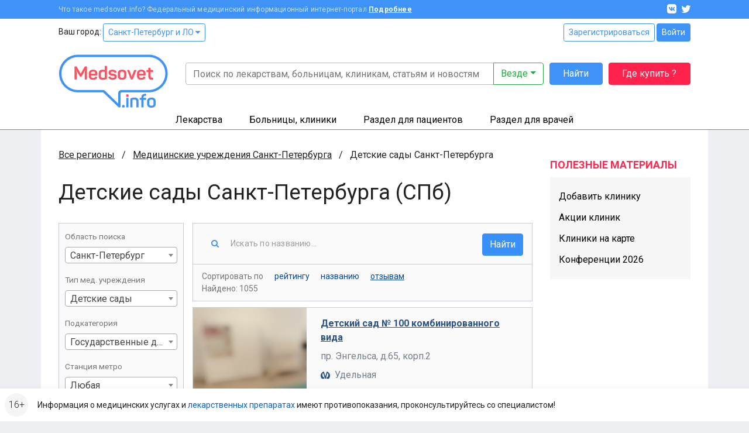

--- FILE ---
content_type: text/html; charset=UTF-8
request_url: https://clinics.medsovet.info/spb/detskie_sady?cat=84&page=6
body_size: 15300
content:
<!DOCTYPE html>
<html lang="ru">
<head>
	<meta charset="utf-8">
	<meta http-equiv="X-UA-Compatible" content="IE=edge">
	<meta name="viewport" content="width=device-width, initial-scale=1, shrink-to-fit=no">
	<meta name="csrf-token" id="csrf" content="kvSLYa4Xeu8CtPBY6sahD0UdbOErJFSrlJhEUsla">
	<meta name="theme-color" content="#3f93f6">
	<title>Детские сады Санкт-Петербурга (СПб)</title>
	<meta property="og:title" content="Детские сады Санкт-Петербурга (СПб)">
			<meta name="description" content="Найти детский сад в Санкт-Петербурге. Адреса, отзывы и контакты всех детских садов Санкт-Петербурга">
		<meta property="og:description" content="Найти детский сад в Санкт-Петербурге. Адреса, отзывы и контакты всех детских садов Санкт-Петербурга">
		<meta property="og:image" content="https://clinics.medsovet.info/img/logo.png">
			<link rel="canonical" href="https://clinics.medsovet.info/spb/detskie_sady"/>
		<meta property="og:url" content="https://clinics.medsovet.info/spb/detskie_sady">
		<meta property="og:type" content="website">
	<meta property="og:site_name" content="Medsovet.info" />
	<meta property="og:locale" content="ru_RU" />
			
	<link rel="preconnect" href="https://mdapp.ru">
	<link rel="preconnect" href="https://www.googletagmanager.com">
	<link rel="preconnect" href="https://www.google-analytics.com">
	<link rel="preconnect" href="https://yastatic.net">
	<link rel="preconnect" href="https://mc.yandex.ru">
	<link rel="preconnect" href="https://an.yandex.ru">
	<link rel="preconnect" href="https://avatars.mds.yandex.net">
    <link rel="preconnect" href="https://fonts.googleapis.com">
    <link rel="preconnect" href="https://fonts.gstatic.com" crossorigin>

	<link rel="icon" type="image/png" href="https://clinics.medsovet.info/storage/favicon-16.png" sizes="16x16">
	<link rel="icon" type="image/png" href="https://clinics.medsovet.info/storage/favicon-32.png" sizes="32x32">
	<link rel="icon" type="image/png" href="https://clinics.medsovet.info/storage/favicon-96.png" sizes="96x96">
	<link rel="icon" type="image/png" href="https://clinics.medsovet.info/storage/favicon-128.png" sizes="128x128">
	<link rel="icon" type="image/png" href="https://clinics.medsovet.info/storage/favicon-192.png" sizes="192x192">
	<link rel="icon" href="https://clinics.medsovet.info/favicon.svg" type="image/svg+xml">

	<link rel="manifest" href="https://www.medsovet.info/manifest.json">

    <link href="https://fonts.googleapis.com/css2?family=Roboto:wght@300;400;500;700&display=swap" rel="stylesheet">
    <link href="https://clinics.medsovet.info/css/app.css?h=faba7b3f1f" rel="stylesheet">
    <link href="https://clinics.medsovet.info/css/app.sm.css?h=bcc1e1250b" rel="stylesheet" media="screen and (min-width: 576px)">
    <link href="https://clinics.medsovet.info/css/app.md.css?h=1fbf3d8347" rel="stylesheet" media="screen and (min-width: 768px)">
    <link href="https://clinics.medsovet.info/css/app.lg.css?h=3289d5ae62" rel="stylesheet" media="screen and (min-width: 992px)">
    <link href="https://clinics.medsovet.info/css/app.xl.css?h=194127782d" rel="stylesheet" media="screen and (min-width: 1200px)">
    <link href="https://clinics.medsovet.info/css/app.xxl.css?h=1233c86603" rel="stylesheet" media="screen and (min-width: 1400px)">
    <link href="https://clinics.medsovet.info/css/app.print.css?h=4c909ef824" rel="stylesheet" media="print">

    <link href="https://clinics.medsovet.info/css/vendor.css?h=f81ceaa940" rel="stylesheet" media="all">
	
	

    
</head>
	<body class="body">
	
	
			<script async src="https://www.googletagmanager.com/gtag/js?id=UA-35951298-1"></script>
<script>
	window.dataLayer = window.dataLayer || [];
	function gtag(){dataLayer.push(arguments);}
	gtag('js', new Date());

    
	gtag('config', 'UA-35951298-1', {"region":2});
    </script>


<script type="text/javascript" >
	window.dataLayer = window.dataLayer || [];
    (function(m,e,t,r,i,k,a){m[i]=m[i]||function(){(m[i].a=m[i].a||[]).push(arguments)};m[i].l=1*new Date();k=e.createElement(t),a=e.getElementsByTagName(t)[0],k.async=1,k.src=r,a.parentNode.insertBefore(k,a)})(window, document, "script", "https://mc.yandex.ru/metrika/tag.js", "ym");ym(8134843, "init", {"clickmap":true,"trackLinks":true,"accurateTrackBounce":true,"ecommerce":true,"params":{"geo":1480},"userParams":[]});
</script>
<noscript><div><img src="https://mc.yandex.ru/watch/8134843" style="position:absolute; left:-9999px;" alt="" /></div></noscript>

	
	
                        


	

    <div class="mheader">
    <div class="mheader__top container">
        <div class="mheader__inner">
            <div class="mheader__logo">
                <a href="https://www.medsovet.info">
                    <svg viewBox="0 0 130 16" width="130" height="16">
                        <path id="logo" d="M13.5.6c.5 0 .7.2.7.7V15c0 .5-.2.7-.7.7h-1.1c-.5 0-.7-.2-.7-.7V8.5c0-1.3.2-2.7.5-4.2H12c-.4 1.2-1 2.5-1.7 3.9l-2.1 3.7c-.2.3-.5.5-.8.5h-.7c-.4 0-.6-.1-.8-.5L3.8 8.1C3.1 7 2.6 5.7 2.2 4.3H2c.3 1.4.4 2.9.4 4.2V15c0 .5-.2.7-.7.7h-1c-.5 0-.7-.2-.7-.7V1.4C0 .9.2.7.7.7h.9c.6 0 .8.1 1 .6L7 9.2l4.4-7.9c.3-.5.4-.6 1-.6h1.1zM16.4 9c0-3 1.7-4.6 4.9-4.6s4.9 1.8 4.9 4.4v1.3c0 .6-.3.9-1 .9h-6.4v.8c0 1.4.9 2.1 2.4 2.1 1.2 0 2-.4 2.5-1.1.3-.5.6-.5 1.1-.3l.7.4c.5.2.6.6.3 1.1-.8 1.4-2.3 2-4.6 2-3.3 0-4.9-1.8-4.9-4.5V9zm7.3-.4c0-1.4-.8-2.2-2.4-2.2-1.6 0-2.5.8-2.5 2.2v.5h4.9v-.5zm4.1.2c0-2.9 1.5-4.4 4.4-4.4.7 0 1.5.1 2.5.3v-4c0-.5.1-.7.6-.7h1.2c.5 0 .7.2.7.7v13.5c0 .7-.2.9-.8 1.2-1.2.4-2.5.7-4 .7-3.1 0-4.6-1.4-4.6-4.3v-3zm6.9-1.9c-.8-.2-1.5-.3-2.1-.3-1.6 0-2.4.7-2.4 2.2v2.8c0 1.4.8 2.1 2.4 2.1.7 0 1.4-.1 1.9-.2.1 0 .2-.1.2-.2V6.9zm9.1-2.5c2.3 0 3.8.8 4.5 2.3.2.4.1.7-.3 1L47 8c-.5.2-.6.1-.9-.3-.4-.7-1.1-1.1-2.3-1.1-1.3 0-2 .4-2 1.1 0 .9.6 1.1 2.5 1.3 2.9.3 4.3 1 4.3 3.4 0 2.1-1.6 3.5-4.6 3.5-2.5 0-4.1-.8-4.7-2.6-.2-.4 0-.7.4-.9l1-.3c.4-.2.7-.1.9.4.3.8 1.1 1.2 2.4 1.2 1.5 0 2.2-.4 2.2-1.2 0-.9-.7-1.2-2.5-1.4-1-.1-1.6-.2-2.4-.5-.4-.1-.7-.3-1-.6-.5-.4-.9-1.3-.9-2.3 0-2 1.5-3.3 4.4-3.3zm6.1 4.2c0-2.6 1.8-4.2 4.9-4.2 3.1 0 4.9 1.6 4.9 4.2v3.1c0 2.6-1.8 4.2-4.9 4.2-3.1 0-4.9-1.6-4.9-4.2V8.6zm7.3 0c0-1.3-.9-2-2.4-2s-2.4.7-2.4 2v3.1c0 1.3.9 2 2.4 2s2.4-.7 2.4-2V8.6zm13.1-3.9c.7 0 .8.1.5.7L67 15.1c-.1.4-.4.6-.9.6h-.7c-.4 0-.7-.2-.9-.6l-3.9-9.6c-.2-.6-.1-.8.5-.8h.9c.8 0 1 .1 1.2.7l2 5.1c.3.8.5 1.7.6 2.1v.2h.1s.3-1.3.6-2.2l1.9-5.1c.2-.5.4-.7 1.2-.7h.7zM71.7 9c0-3 1.7-4.6 4.9-4.6s4.9 1.8 4.9 4.4v1.3c0 .6-.3.9-1 .9h-6.4v.8c0 1.4.9 2.1 2.4 2.1 1.2 0 2-.4 2.5-1.1.3-.5.6-.5 1.1-.3l.7.4c.5.2.6.6.3 1.1-.8 1.4-2.3 2-4.6 2-3.3 0-4.9-1.8-4.9-4.5V9zm7.3-.4c0-1.4-.8-2.2-2.4-2.2-1.6 0-2.5.8-2.5 2.2v.5H79v-.5zm7.2-6.4c.5 0 .7.1.7.6v1.9h2.4c.5 0 .7.1.7.6v1c0 .5-.2.7-.7.7h-2.4v4.3c0 1 .2 1.7.5 2 .3.3 1 .5 1.9.5.5 0 .7.1.7.7v1c0 .5-.2.7-.7.7-1.8.1-3-.3-3.7-.9-.7-.7-1.1-1.9-1.1-3.7V7H83c-.5 0-.6-.2-.6-.7v-1c0-.5.1-.6.6-.6h1.5V2.8c0-.5.2-.6.7-.6h1zm6.6 10.7c1 0 1.4.3 1.4 1.4v.2c0 1-.3 1.4-1.4 1.4h-.1c-1 0-1.4-.3-1.4-1.4v-.2c0-1 .3-1.4 1.4-1.4h.1zM97.7.6c1 0 1.3.3 1.3 1.3v.2c0 1-.3 1.3-1.3 1.3h-.1c-1 0-1.3-.3-1.3-1.3v-.2c0-1 .3-1.3 1.3-1.3h.1zm.5 4.1c.5 0 .7.1.7.6V15c0 .5-.2.7-.7.7H97c-.5 0-.6-.2-.6-.7V5.3c0-.5.1-.6.6-.6h1.2zm8-.3c3 0 4.4 1.5 4.4 4.3V15c0 .5-.2.7-.7.7h-1.2c-.5 0-.6-.2-.6-.7V8.7c0-1.4-.8-2.1-2.3-2.1-.7 0-1.4.1-2 .3-.1 0-.1.1-.1.2V15c0 .5-.1.7-.6.7h-1.2c-.5 0-.7-.2-.7-.7V6.3c0-.7.1-.9.8-1.2 1.3-.5 2.6-.7 4.2-.7zM118.7 0c.5 0 .7.2.7.7v.9c0 .5-.2.7-.7.7-1.8 0-2.4.6-2.4 2.2v.2h2.4c.5 0 .6.1.6.6v1c0 .5-.1.7-.6.7h-2.4v8c0 .5-.1.7-.7.7h-1.1c-.5 0-.7-.2-.7-.7V7h-1.3c-.5 0-.6-.2-.6-.7v-1c0-.5.1-.6.6-.6h1.3v-.2c0-2.9 1.5-4.4 4.6-4.5h.3zm1.6 8.6c0-2.6 1.8-4.2 4.9-4.2 3.1 0 4.9 1.6 4.9 4.2v3.1c0 2.6-1.8 4.2-4.9 4.2-3.1 0-4.9-1.6-4.9-4.2V8.6zm7.2 0c0-1.3-.9-2-2.4-2s-2.4.7-2.4 2v3.1c0 1.3.9 2 2.4 2s2.4-.7 2.4-2V8.6z"/>
                    </svg>
                </a>
            </div>
            <div class="mheader__category"></div>
            <div class="mheader__burger">
                
                <button  data-toggle="modal" data-target="#mobile_nav"><i></i></button>
            </div>
        </div>
    </div>
    <div class="header-mobile-search container">
        <form autocomplete="off" action="https://www.medsovet.info/globalsearch" method="get" id="mobile_search" enctype="text/plain">
            <input type="search" name="query" class="header-mobile-search_input" placeholder="Поиск по сайту" value="" id="mobileSearchFocus">
            <button type="submit"></button>
        </form>

    </div>
    <div class="header-mobile-search_result"></div>

</div>

<div class="modal fade right" tabindex="-1" role="dialog" aria-hidden="true" id="mobile_nav">
	<div class="modal-dialog" role="document">
		<div class="modal-content rounded-0 border-0">
			<div class="modal-header align-items-center">
				<a href="//www.medsovet.info"><div class="mlogo m-0"></div></a>
				<button type="button" class="close p-2" data-dismiss="modal" aria-label="Close">
					<i class="icon icon-x icon-x1"></i>
				</button>
			</div>
			<div class="modal-header">
				<div class="flex-grow-1">
											<div class="form-row">
							<div class="col"><a href="https://www.medsovet.info/login" class="btn btn-outline-blue btn-sm btn-block">Войти</a></div>
							<div class="col"><a href="https://www.medsovet.info/registration" class="btn btn-outline-blue btn-sm btn-block">Регистрация</a></div>
						</div>
														</div>
			</div>
			<div class="modal-body">

				<ul class="nav-tree mb-3" role="navigation">
					<li>
						<a href="#mob_hn_herb" class="nav-tree__collapse collapsed" role="button" data-toggle="collapse" aria-expanded="false" aria-controls="mob_hn_herb">Лекарства</a>
						<ul class="collapse" id="mob_hn_herb">
							<li><a class="nav-tree__link" href="https://www.medsovet.info/herb_list" rel="nofollow">Поиск лекарств</a></li>
							<li><a class="nav-tree__link" href="https://clinics.medsovet.info/spb/herb-buy">Купить лекарства</a></li>
							<li><a class="nav-tree__link" href="https://www.medsovet.info/herb_list/biologicheski-aktivnyye-dobavki">Бады</a></li>
							<li><a class="nav-tree__link" href="https://www.medsovet.info/herb_list/fitopreparaty">Фитопрепараты</a></li>
							<li><a class="nav-tree__link" href="https://www.medsovet.info/herb_list/other-items">Прочие товары</a></li>
						</ul>
					</li>
					<li>
						<a href="#mob_hn_clinics" class="nav-tree__collapse collapsed" role="button" data-toggle="collapse" aria-expanded="false" aria-controls="mob_hn_clinics">Больницы, клиники</a>
						<ul class="collapse" id="mob_hn_clinics">
							<li><a class="nav-tree__link" href="https://clinics.medsovet.info/spb" rel="nofollow">Главная страница раздела</a></li>
							<li><a class="nav-tree__link" href="https://clinics.medsovet.info">Все регионы</a></li>
							<li><a class="nav-tree__link" href="https://clinics.medsovet.info/akcii-klinik">Акции клиник</a></li>
							<li><a class="nav-tree__link" rel="nofollow" href="https://clinics.medsovet.info/spb/map">Клиники на карте</a></li>
							<li><a class="nav-tree__link" href="https://www.medsovet.info/3d">3D-туры</a></li>
							
						</ul>
					</li>
					<li>
						<a class="nav-tree__collapse collapsed" href="#mob_hn_patients" role="button" data-toggle="collapse" aria-expanded="false" aria-controls="mob_hn_patients">Раздел для пациентов</a>
						<ul class="collapse" id="mob_hn_patients">
							<li><a class="nav-tree__link" href="https://www.medsovet.info/patientspage" rel="nofollow">Главная страница раздела</a></li>
							<li><a class="nav-tree__link" href="https://www.medsovet.info/doctor_list">Врачи</a></li>
							<li><a class="nav-tree__link" href="https://www.medsovet.info/forum/board_159">Консультации</a></li>
							<li><a class="nav-tree__link" href="https://www.medsovet.info/sickness_list">Болезни</a></li>
							<li><a class="nav-tree__link" href="https://www.medsovet.info/news">Новости</a></li>
							<li><a class="nav-tree__link" href="https://www.medsovet.info/articles">Статьи</a></li>
							<li><a class="nav-tree__link" href="https://www.medsovet.info/forum">Форум</a></li>
						</ul>
					</li>
					<li>
						<a class="nav-tree__collapse collapsed" href="#mob_hn_doc" role="button" data-toggle="collapse" aria-expanded="false" aria-controls="mob_hn_doc">Раздел для врачей</a>
						<ul class="collapse" id="mob_hn_doc">
							<li><a class="nav-tree__link" href="https://www.medsovet.info/doctorspage" rel="nofollow">Главная страница раздела</a></li>
							<li><a class="nav-tree__link" href="https://www.medsovet.info/obuchenie">Обучение</a></li>
							<li><a class="nav-tree__link" href="https://www.medsovet.info/conference">Календарь конференций</a></li>
							<li><a class="nav-tree__link" href="https://www.medsovet.info/auth/login" rel="nofollow">Личный кабинет</a></li>
							<li><a class="nav-tree__link" href="https://www.medsovet.info/herb_list" rel="nofollow">Лекарства и МНН</a></li>
							<li><a class="nav-tree__link" href="https://www.medsovet.info/sickness_list" rel="nofollow">МКБ-10</a></li>
							<li><a class="nav-tree__link" href="https://www.medsovet.info/news/doctors" title="Новости для врачей">Новости</a></li>
							<li><a class="nav-tree__link" href="https://www.medsovet.info/articles/doctors" title="Статьи для врачей">Статьи</a></li>
							<li><a class="nav-tree__link" href="https://www.medsovet.info/rabota">Работа</a></li>
							<li><a class="nav-tree__link" href="https://www.medsovet.info/association_list">Ассоциации</a></li>
							<li><a class="nav-tree__link" href="https://www.medsovet.info/forum/board_65575" rel="nofollow">Закрытый форум</a></li>
						</ul>
					</li>
						
				</ul>

				<div class="alert alert-light small"> Информация о медицинских услугах и <a href="https://www.medsovet.info/herb_list" rel="nofollow">лекарственных препаратах</a> имеют <a href="https://www.medsovet.info/herb_list" rel="nofollow">противопоказания, проконсультируйтесь со специалистом!</a> </div>

				<div class="p-3 text-white bg-pink rounded d-flex flex-column justify-content-center">
					
					
					
					
					<b class="text-uppercase text-center pb-2">ГДЕ КУПИТЬ ЛЕКАРСТВО?</b>
					<a href="https://clinics.medsovet.info/herb-buy" class="btn btn-outline-while"
					   onclick="yaCounter8134843.params({ btn: { header_herb_buy:'mob'}})">Узнать подробнее</a>

				</div>

			</div>
		</div>
	</div>
	
</div><div class="modal fade" tabindex="-1" role="dialog" aria-hidden="true" id="mobileSearch">
	<div class="modal-dialog" role="document">
		<div class="modal-content rounded-0 border-0">
            <div class="modal-header align-items-center">
                <span class="modal-title font-weight-bold text-uppercase h5">Поиск по сайту</span>
                <button type="button" class="close p-2" data-dismiss="modal" aria-label="Close">
                    <i class="icon icon-x icon-x1"></i>
                </button>
            </div>
            <form autocomplete="off" action="https://www.medsovet.info/globalsearch" method="get" enctype="text/plain" class="modal-header position-sticky bg-white" style="top: 0; z-index: 1">
                <input type="hidden" name="_token" value="kvSLYa4Xeu8CtPBY6sahD0UdbOErJFSrlJhEUsla">                <input type="search" name="query" class="form-control" placeholder="Поиск по сайту" id="mobileSearchInput">
            </form>
			<div class="modal-body mobile-search-result"></div>
		</div>
	</div>
</div>
<header class="header">
    <div class="topbar">
        <div class="container">
            <div class="topbar__inn">
                <div class="topbar__text">
                    <span>Что такое medsovet.info? Федеральный медицинский информационный интернет-портал</span> <a href="https://www.medsovet.info/about">Подробнее</a>
                </div>
                <div class="topbar__soc">
                    <a href="https://vk.com/medsovet"><i class="icon-vk"></i></a>
                    
                    <a href="https://instagram.com/Medsovet.info"><i class="icon-twitter"></i></a>
                </div>
            </div>
        </div>
    </div>
    <div class="header__inn">
        <div class="container header__top--container">
            <div class="header__top row">
                <div class="col">
                    Ваш город: <a class="btn btn-sm btn-outline-primary" id="change_city" href="#">Санкт-Петербург и ЛО
 <i class="fa fa-caret-down"></i></a>
                </div>
                <div class="col-auto">
                    						<div class="">
							<a href="https://www.medsovet.info/registration" class="btn btn-sm btn-outline-primary">Зарегистрироваться</a>
							<a href="https://www.medsovet.info/login" class="btn btn-sm btn-primary">Войти</a>
						</div>

                                    </div>
            </div>
            <div class="header__bottom">
                <div class="header__logo">
                    <a href="https://www.medsovet.info">
                        <div class="logo"> <img src="https://clinics.medsovet.info/img/logo.png"> </div>
                    </a>
                </div>
                <div class="header__main">
                    <div class="header__search" id="global-search">
                        <div class="header__search-input">
                            <form action="https://www.medsovet.info/globalsearch" method="get" class="position-relative" id="global_search" enctype="text/plain">
                                <div class="input-group">
                                    <input type="text" class="form-control" name="query" autocomplete="off" placeholder="Поиск по лекарствам, больницам, клиникам, статьям и новостям" value="">

                                    <div class="input-group-append">
                                        <button type="button" class="btn btn-outline-success dropdown-toggle" data-toggle="dropdown" aria-haspopup="true" aria-expanded="false">
                                            Везде
                                        </button>
                                        <div class="dropdown-menu dropdown-menu-right p-3">
                                            <div class="custom-controls-stacked">

                                                                                                    <div class="custom-control custom-radio">
                                                        <input type="radio" id="search_type_0" name="type" class="custom-control-input" value="0" checked>
                                                        <label class="custom-control-label" for="search_type_0">Везде</label>
                                                    </div>
                                                                                                    <div class="custom-control custom-radio">
                                                        <input type="radio" id="search_type_1" name="type" class="custom-control-input" value="1" >
                                                        <label class="custom-control-label" for="search_type_1">По мед. учреждениям</label>
                                                    </div>
                                                                                                    <div class="custom-control custom-radio">
                                                        <input type="radio" id="search_type_2" name="type" class="custom-control-input" value="2" >
                                                        <label class="custom-control-label" for="search_type_2">По МНН</label>
                                                    </div>
                                                                                                    <div class="custom-control custom-radio">
                                                        <input type="radio" id="search_type_3" name="type" class="custom-control-input" value="3" >
                                                        <label class="custom-control-label" for="search_type_3">По лекарствам</label>
                                                    </div>
                                                                                                    <div class="custom-control custom-radio">
                                                        <input type="radio" id="search_type_4" name="type" class="custom-control-input" value="4" >
                                                        <label class="custom-control-label" for="search_type_4">По новостям</label>
                                                    </div>
                                                                                                    <div class="custom-control custom-radio">
                                                        <input type="radio" id="search_type_5" name="type" class="custom-control-input" value="5" >
                                                        <label class="custom-control-label" for="search_type_5">По статьям</label>
                                                    </div>
                                                                                                    <div class="custom-control custom-radio">
                                                        <input type="radio" id="search_type_6" name="type" class="custom-control-input" value="6" >
                                                        <label class="custom-control-label" for="search_type_6">По болезням</label>
                                                    </div>
                                                                                                    <div class="custom-control custom-radio">
                                                        <input type="radio" id="search_type_7" name="type" class="custom-control-input" value="7" >
                                                        <label class="custom-control-label" for="search_type_7">По врачам</label>
                                                    </div>
                                                                                                    <div class="custom-control custom-radio">
                                                        <input type="radio" id="search_type_9" name="type" class="custom-control-input" value="9" >
                                                        <label class="custom-control-label" for="search_type_9">По форуму</label>
                                                    </div>
                                                                                            </div>
                                        </div>
                                    </div>
                                </div>
                                <div class="position-relative">
                                    <div class="header__search-result shadow">

                                    </div>
                                </div>
                            </form>
                        </div>
                        <div class="header__search-btn">
                            <button class="btn btn-primary" type="submit" form="global_search">Найти</button>
                        </div>
                        <div class="header__search-btn hidden-md">
                            
                               
                                
                            <a href="https://www.medsovet.info/herb-buy" onclick="yaCounter8134843.params({ btn: { header_herb_buy:'mob'}})" class="btn btn-red">Где купить ?</a>
                        </div>
                    </div>
                    
                </div>
            </div>
        </div>
        <div class="header__catalog">
            <div class="catalog">
                <div class="container">
                    <ul>
                        <li class="catalog__herb" data="ms-herb">
                            <div data="herb" class="catalog__block">
                                <a href="https://www.medsovet.info/herb_list">Лекарства</a>
                            </div>
                            <div class="catalog__sub">
                                <div class="catalog__sub-inn">
                                    <div class="row">
                                        <div class="catalog__dib col-12 col-xl-6">
                                            <ul class="catalog__listill">
                                                <li>
                                                    <a href="https://www.medsovet.info/herb_list" rel="nofollow">
                                                        <div class="catalog__listill-icon"> <span class="picon picon-pills"></span> </div>
                                                        <div class="catalog__listill-text">Поиск по лекарствам</div>
                                                    </a>
                                                </li>
                                                <li>
                                                    <a href="https://www.medsovet.info/herb_list#mnn">
                                                        <div class="catalog__listill-icon"> <span class="picon picon-loupe"></span> </div>
                                                        <div class="catalog__listill-text">Поиск по МНН</div>
                                                    </a>
                                                </li>
                                                <li>
                                                    <a href="https://clinics.medsovet.info/spb/herb-buy" rel="nofollow">
                                                        <div class="catalog__listill-icon"> <span class="picon picon-location"></span> </div>
                                                        <div class="catalog__listill-text">Найти аптеку</div>
                                                    </a>
                                                </li>
                                            </ul>
                                        </div>
                                        <div class="col-12 col-xl-6">
                                            <div class="catalog__list">
                                                <ul>
                                                    <li><a href="https://www.medsovet.info/herb_list" rel="nofollow">Главная страница раздела</a></li>
                                                    <li><a href="https://www.medsovet.info/herb_list" rel="nofollow">Мед. оборудование</a></li>
                                                    <li><a href="https://www.medsovet.info/herb_list/biologicheski-aktivnyye-dobavki">Бады</a></li>
                                                </ul>
                                                <ul>
                                                    <li><a href="https://www.medsovet.info/herb_list/fitopreparaty">Фитопрепараты</a></li>
                                                    <li><a href="https://www.medsovet.info/herb_list/other-items">Прочие товары</a></li>
                                                </ul>
                                            </div>
                                        </div>
                                    </div>
                                </div>
                            </div>
                        </li>
                        <li class="catalog__hosp " data="ms-hosp">
                            <div data="hosp" class="catalog__block"><a href="https://clinics.medsovet.info/spb">Больницы, клиники</a> </div>
                            <div class="catalog__sub">
                                <div class="catalog__sub-inn">
                                    <div class="row">
                                        <div class="catalog__dib col-12 col-xl-6">
                                            <ul class="catalog__listill">
                                                <li>
                                                    <a href="https://www.medsovet.info/stock">
                                                        <div class="catalog__listill-icon"> <span class="picon picon-gift"></span> </div>
                                                        <div class="catalog__listill-text">Акции клиник</div>
                                                    </a>
                                                </li>
                                                <li>
                                                    <a href="https://clinics.medsovet.info/spb/map" rel="nofollow">
                                                        <div class="catalog__listill-icon"> <span class="picon picon-location"></span> </div>
                                                        <div class="catalog__listill-text">Клиники на карте</div>
                                                    </a>
                                                </li>
                                                <li>
                                                    <a href="https://www.medsovet.info/3d">
                                                        <div class="catalog__listill-icon"> <span class="picon picon-d360"></span> </div>
                                                        <div class="catalog__listill-text">3D-туры</div>
                                                    </a>
                                                </li>
                                            </ul>
                                        </div>
                                        <div class="col-12 col-xl-6">
                                            <div class="catalog__list">
                                                <ul>
                                                    <li><a href="https://clinics.medsovet.info/spb" rel="nofollow">Главная страница раздела</a></li>
                                                    <li><a href="https://clinics.medsovet.info/spb/rodilnye_doma">Родильные дома</a> </li>
                                                    <li><a href="https://clinics.medsovet.info/spb/zhenskie_konsultacii">Женские
                                                            консультации</a></li>
                                                </ul>
                                                <ul>
                                                    <li><a href="https://clinics.medsovet.info/spb/bolnicy">Больницы</a></li>
                                                    <li><a href="https://clinics.medsovet.info/spb/polikliniki">Поликлиники</a></li>
                                                    <li><a href="https://clinics.medsovet.info/spb/stomatologii">Стоматологии</a></li>
                                                </ul>
                                                <ul>
                                                    <li><a href="https://clinics.medsovet.info">Все регионы</a></li>
                                                    
                                                </ul>
                                            </div>
                                        </div>
                                    </div>
                                </div>
                            </div>
                        </li>
                        <li class="catalog__pati" data="ms-pati">
                            <div data="pati" class="catalog__block"><a href="https://www.medsovet.info/patientspage">Раздел для пациентов</a> </div>
                            <div class="catalog__sub">
                                <div class="catalog__sub-inn">
                                    <div class="row">
                                        <div class="catalog__dib col-12 col-xl-6">
                                            <ul class="catalog__listill">
                                                
                                                <li>
                                                    <a href="https://www.medsovet.info/doctor_list">
                                                        <div class="catalog__listill-icon"> <span class="picon picon-doctor"></span> </div>
                                                        <div class="catalog__listill-text">Врачи</div>
                                                    </a>
                                                </li>
                                                <li>
                                                    <a href="https://www.medsovet.info/forum/board_159">
                                                        <div class="catalog__listill-icon"> <span class="picon picon-comment"></span> </div>
                                                        <div class="catalog__listill-text">Консультации</div>
                                                    </a>
                                                </li>
                                            </ul>
                                        </div>
                                        <div class="col-12 col-xl-6">
                                            <div class="catalog__list">
                                                <ul>
                                                    <li><a href="https://www.medsovet.info/patientspage" rel="nofollow">Главная страница раздела</a></li>
                                                    <li><a href="https://www.medsovet.info/3d" rel="nofollow">3D туры</a></li>
                                                    <li><a href="https://www.medsovet.info/sickness_list">Болезни</a></li>
                                                </ul>
                                                <ul>
                                                    <li><a href="https://www.medsovet.info/news">Новости</a></li>
                                                    <li><a href="https://www.medsovet.info/articles">Статьи</a></li>
                                                    <li><a href="https://www.medsovet.info/forum">Форум</a></li>
                                                </ul>
                                                <ul>
                                                    <li><a href="https://clinics.medsovet.info/akcii-klinik" rel="nofollow">Акции</a></li>
                                                </ul>
                                            </div>
                                        </div>
                                    </div>
                                </div>
                            </div>
                        </li>
                        <li class="catalog__doct" data="ms-doct">
                            <div data="doct" class="catalog__block"><a href="https://www.medsovet.info/doctorspage">Раздел для врачей</a> </div>
                            <div class="catalog__sub">
                                <div class="catalog__sub-inn">
                                    <div class="row">
                                        <div class="catalog__dib col-12 col-xl-6">
                                            <ul class="catalog__listill">
                                                <li>
                                                    <a href="https://www.medsovet.info/obuchenie">
                                                        <div class="catalog__listill-icon"> <span class="picon picon-education"></span> </div>
                                                        <div class="catalog__listill-text">Обучение</div>
                                                    </a>
                                                </li>
                                                <li>
                                                    <a href="https://www.medsovet.info/conference">
                                                        <div class="catalog__listill-icon"> <span class="picon picon-calendar"></span> </div>
                                                        <div class="catalog__listill-text">Календарь конференций</div>
                                                    </a>
                                                </li>
                                                <li>
                                                    <a href="https://www.medsovet.info/auth/login" rel="nofollow">
                                                        <div class="catalog__listill-icon"> <span class="picon picon-in"></span> </div>
                                                        <div class="catalog__listill-text">Личный кабинет</div>
                                                    </a>
                                                </li>
                                            </ul>
                                        </div>
                                        <div class="col-12 col-xl-6">
                                            <div class="catalog__list">
                                                <ul>
                                                    <li><a href="https://www.medsovet.info/doctorspage" rel="nofollow">Главная страница раздела</a></li>
                                                    <li><a href="https://www.medsovet.info/herb_list" rel="nofollow">Лекарства и МНН</a></li>
                                                    <li><a href="https://www.medsovet.info/sickness_list" rel="nofollow">МКБ-10</a></li>
                                                </ul>
                                                <ul>
                                                    <li><a href="https://www.medsovet.info/news/doctors" title="Новости для врачей">Новости</a></li>
                                                    <li><a href="https://www.medsovet.info/articles/doctors" title="Статьи для врачей">Статьи</a></li>
                                                    <li><a href="https://www.medsovet.info/rabota">Работа</a></li>
                                                </ul>
                                                <ul>
                                                    <li><a href="https://www.medsovet.info/association_list">Ассоциации</a></li>
                                                    <li><a href="https://www.medsovet.info/forum/board_65575" rel="nofollow">Закрытый форум</a></li>
                                                </ul>
                                            </div>
                                        </div>
                                    </div>
                                </div>
                            </div>
                        </li>
                    </ul>
                </div>
            </div>
        </div>
    </div>
</header>
                    <div class="main">
            <div class="container bg-white">
                <div class="coll__content">
                        <div class="coll__content--left">
    
            	<ul class="breadcrumbs" itemscope itemtype="http://schema.org/BreadcrumbList">
						<li class="breadcrumbs__item" itemprop="itemListElement" itemscope itemtype="http://schema.org/ListItem">
				<a href="https://clinics.medsovet.info" class="breadcrumbs__link" itemprop="item" title="Все регионы">Все регионы</a>
				<meta itemprop="name" content="Все регионы" />
				<meta itemprop="position" content="1" />
			</li>
								<li class="breadcrumbs__item" itemprop="itemListElement" itemscope itemtype="http://schema.org/ListItem">
				<a href="https://clinics.medsovet.info/spb" class="breadcrumbs__link" itemprop="item" title="Медицинские учреждения Санкт-Петербурга">Медицинские учреждения Санкт-Петербурга</a>
				<meta itemprop="name" content="Медицинские учреждения Санкт-Петербурга" />
				<meta itemprop="position" content="2" />
			</li>
								<li class="breadcrumbs__item">
				<span class="breadcrumbs__current" title="Детские сады Санкт-Петербурга">Детские сады Санкт-Петербурга</span>
			</li>
			</ul>

	<div class="page-header">
		<h1>Детские сады Санкт-Петербурга (СПб)</h1>
			</div>

	<form action="https://clinics.medsovet.info/spb/detskie_sady" method="GET" id="this_clinic_catalog"></form>
	<div class="clinic-catalog">
		<div class="clinic-catalog_left">
			<div class="clinic-filter stiky" >
				<div class="clinic-filter_form-show" onclick="$(this).parent('.clinic-filter').toggleClass('show')">
					<div>Настройки фильтра</div>
				</div>
				<div class="clinic-filter_form">

					<div class="form-group">
						<label class="clinic-filter_label" for="clinic_filter_region">Область поиска</label>
						<select name="region" id="clinic_filter_region" class="form-control js-select">
							<optgroup label="Страны">
																	<option value="belarus">Беларусь</option>
																	<option value="germany">Германия</option>
																	<option value="greece">Греция</option>
																	<option value="israil">Израиль</option>
																	<option value="ispany">Испания</option>
																	<option value="kazakhstan">Казахстан</option>
																	<option value="latvia">Латвия</option>
																	<option value="litva">Литва</option>
																	<option value="slovakia">Словакия</option>
																	<option value="turkey">Турция</option>
																	<option value="ukraine">Украина</option>
																	<option value="finland">Финляндия</option>
																	<option value="czech">Чехия</option>
																	<option value="switzerland">Швейцария</option>
																	<option value="sweden">Швеция</option>
																	<option value="estonia">Эстония</option>
															</optgroup>
							<optgroup label="Регионы России">
																	<option value="altajskij_kraj">Алтайский Край</option>
									<option value="barnaul">Барнаул</option>
																	<option value="amurskaya_oblast">Амурская область</option>
									<option value="blagoveschensk">Благовещенск</option>
																	<option value="arhangelskaya_oblast">Архангельская область</option>
									<option value="arhangelsk">Архангельск</option>
																	<option value="astrahanskaya_oblast">Астраханская область</option>
									<option value="astrahan">Астрахань</option>
																	<option value="belgorodskaya_oblast">Белгородская область</option>
									<option value="belgorod">Белгород</option>
																	<option value="bryanskaya_oblast">Брянская область</option>
									<option value="bryansk">Брянск</option>
																	<option value="vladimirskaya_oblast">Владимирская область</option>
									<option value="vladimir">Владимир</option>
																	<option value="volgogradskaya_oblast">Волгоградская область</option>
									<option value="volgograd">Волгоград</option>
																	<option value="vologodskaya_oblast">Вологодская область</option>
									<option value="vologda">Вологда</option>
																	<option value="voronezhskaya_oblast">Воронежская область</option>
									<option value="voronej">Воронеж</option>
																	<option value="evrejskaya_avtonomnaya">Еврейская Автономная</option>
									<option value="birobidjan">Биробиджан</option>
																	<option value="ivanovskaya_oblast">Ивановская область</option>
									<option value="ivanovo">Иваново</option>
																	<option value="irkutskaya_oblast">Иркутская область</option>
									<option value="irkutsk">Иркутск</option>
																	<option value="kabardino-balkarskaya_respublika">Кабардино-балкарская Республика</option>
									<option value="nalchik">Нальчик</option>
																	<option value="kaliningradskaya_oblast">Калининградская область</option>
									<option value="kaliningrad">Калининград</option>
																	<option value="kaluzhskaya_oblast">Калужская область</option>
									<option value="kaluga">Калуга</option>
																	<option value="kamchatskaya_oblast">Камчатская область</option>
									<option value="petropavlovsk-kamchatskiy">Петропавловск-Камчатский</option>
																	<option value="karachaevo-cherkesskaya_respublika">Карачаево-черкесская Республика</option>
									<option value="cherkessk">Черкесск</option>
																	<option value="kemerovskaya_oblast">Кемеровская область</option>
									<option value="kemerovo">Кемерово</option>
																	<option value="kirovskaya_oblast">Кировская область</option>
									<option value="kirov">Киров</option>
																	<option value="kostromskaya_oblast">Костромская область</option>
									<option value="kostroma">Кострома</option>
																	<option value="krasnodarskij_kraj">Краснодарский Край</option>
									<option value="krasnodar">Краснодар</option>
																	<option value="krasnoyarskij_kraj">Красноярский Край</option>
									<option value="krasnoyarsk">Красноярск</option>
																	<option value="kurganskaya_oblast">Курганская область</option>
									<option value="kurgan">Курган</option>
																	<option value="kurskaya_oblast">Курская область</option>
									<option value="kursk">Курск</option>
																	<option value="leningradskaya_oblast">Ленинградская область</option>
									<option value="spb" selected>Санкт-Петербург</option>
																	<option value="lipeckaya_oblast">Липецкая область</option>
									<option value="lipetsk">Липецк</option>
																	<option value="magadanskaya_oblast">Магаданская область</option>
									<option value="magadan">Магадан</option>
																	<option value="moskovskaya_oblast">Московская область</option>
									<option value="msk">Москва</option>
																	<option value="murmanskaya_oblast">Мурманская область</option>
									<option value="murmansk">Мурманск</option>
																	<option value="neneckij_ao">Ненецкий АО</option>
									<option value="naryan-mar">Нарьян-Мар</option>
																	<option value="nizhegorodskaya_oblast">Нижегородская область</option>
									<option value="nijniy-novgorod">Нижний Новгород</option>
																	<option value="novgorodskaya_oblast">Новгородская область</option>
									<option value="velikiy-novgorod">Великий Новгород</option>
																	<option value="novosibirskaya_oblast">Новосибирская область</option>
									<option value="novosibirsk">Новосибирск</option>
																	<option value="omskaya_oblast">Омская область</option>
									<option value="omsk">Омск</option>
																	<option value="orenburgskaya_oblast">Оренбургская область</option>
									<option value="orenburg">Оренбург</option>
																	<option value="orlovskaya_oblast">Орловская область</option>
									<option value="orel">Орел</option>
																	<option value="penzenskaya_oblast">Пензенская область</option>
									<option value="penza">Пенза</option>
																	<option value="permskaya_oblast">Пермская область</option>
									<option value="perm">Пермь</option>
																	<option value="primorskij_kraj">Приморский Край</option>
									<option value="vladivostok">Владивосток</option>
																	<option value="pskovskaya_oblast">Псковская область</option>
									<option value="pskov">Псков</option>
																	<option value="respublika_adygeya">Республика Адыгея</option>
									<option value="maykop">Майкоп</option>
																	<option value="respublika_altaj">Республика Алтай</option>
									<option value="gorno-altaysk">Горно-Алтайск</option>
																	<option value="respublika_bashkortostan">Республика Башкортостан</option>
									<option value="ufa">Уфа</option>
																	<option value="respublika_buryatiya">Республика Бурятия</option>
									<option value="ulan-ude">Улан-Удэ</option>
																	<option value="respublika_dagestan">Республика Дагестан</option>
									<option value="mahachkala">Махачкала</option>
																	<option value="respublika_ingushetiya">Республика Ингушетия</option>
									<option value="magas">Магас</option>
																	<option value="respublika_kalmykiya">Республика Калмыкия</option>
									<option value="elista">Элиста</option>
																	<option value="respublika_kareliya">Республика Карелия</option>
									<option value="petrozavodsk">Петрозаводск</option>
																	<option value="respublika_komi">Республика Коми</option>
									<option value="syiktyivkar">Сыктывкар</option>
																	<option value="krym_fo">Республика Крым</option>
									<option value="simferopol">Симферополь</option>
																	<option value="respublika_marij_el">Республика Марий Эл</option>
									<option value="yoshkar-ola">Йошкар-Ола</option>
																	<option value="respublika_mordoviya">Республика Мордовия</option>
									<option value="saransk">Саранск</option>
																	<option value="respublika_saha_yakutiya">Республика Саха (Якутия)</option>
									<option value="yakutsk">Якутск</option>
																	<option value="respublika_severnaya_osetiya_alaniya">Республика Северная Осетия (Алания)</option>
									<option value="vladikavkaz">Владикавказ</option>
																	<option value="respublika_tatarstan">Республика Татарстан</option>
									<option value="kazan">Казань</option>
																	<option value="respublika_tyva_tuva">Республика Тыва (Тува)</option>
									<option value="kyizyil">Кызыл</option>
																	<option value="respublika_hakasiya">Республика Хакасия</option>
									<option value="abakan">Абакан</option>
																	<option value="rostovskaya_oblast">Ростовская область</option>
									<option value="rostov-na-donu">Ростов-На-Дону</option>
																	<option value="ryazanskaya_oblast">Рязанская область</option>
									<option value="ryazan">Рязань</option>
																	<option value="samarskaya_oblast">Самарская область</option>
									<option value="samara">Самара</option>
																	<option value="saratovskaya_oblast">Саратовская область</option>
									<option value="saratov">Саратов</option>
																	<option value="sahalinskaya_oblast">Сахалинская область</option>
									<option value="yujno-sahalinsk">Южно-Сахалинск</option>
																	<option value="sverdlovskaya_oblast">Свердловская область</option>
									<option value="ekaterinburg">Екатеринбург</option>
																	<option value="smolenskaya_oblast">Смоленская область</option>
									<option value="smolensk">Смоленск</option>
																	<option value="stavropolskij_kraj">Ставропольский Край</option>
									<option value="stavropol">Ставрополь</option>
																	<option value="tambovskaya_oblast">Тамбовская область</option>
									<option value="tambov">Тамбов</option>
																	<option value="tverskaya_oblast">Тверская область</option>
									<option value="tver">Тверь</option>
																	<option value="tomskaya_oblast">Томская область</option>
									<option value="tomsk">Томск</option>
																	<option value="tulskaya_oblast">Тульская область</option>
									<option value="tula">Тула</option>
																	<option value="tyumenskaya_oblast">Тюменская область</option>
									<option value="tyumen">Тюмень</option>
																	<option value="udmurtskaya_respublika">Удмуртская Республика</option>
									<option value="ijevsk">Ижевск</option>
																	<option value="ulyanovskaya_oblast">Ульяновская область</option>
									<option value="ulyanovsk">Ульяновск</option>
																	<option value="habarovskij_kraj">Хабаровский Край</option>
									<option value="habarovsk">Хабаровск</option>
																	<option value="hanty-mansijskij_ao">Ханты-Мансийский АО</option>
									<option value="hantyi-mansiysk">Ханты-Мансийск</option>
																	<option value="chelyabinskaya_oblast">Челябинская область</option>
									<option value="chelyabinsk">Челябинск</option>
																	<option value="chechenskaya_respublika">Чеченская Республика</option>
									<option value="groznyiy">Грозный</option>
																	<option value="chitinskaya_oblast">Читинская область</option>
									<option value="chita">Чита</option>
																	<option value="chuvashskaya_respublika">Чувашская Республика</option>
									<option value="cheboksaryi">Чебоксары</option>
																	<option value="chukotskij_avtonomnyj_okrug">Чукотский Автономный Округ</option>
									<option value="anadyir">Анадырь</option>
																	<option value="yamalo-neneckij_ao">Ямало-Ненецкий АО</option>
									<option value="salehard">Салехард</option>
																	<option value="yaroslavskaya_oblast">Ярославская область</option>
									<option value="yaroslavl">Ярославль</option>
															</optgroup>
						</select>
					</div>

					
					<div class="form-group">
						<label class="clinic-filter_label" for="clinic_filter_type">Тип мед. учреждения</label>
						<select name="category"  id="clinic_filter_type" class="form-control js-select">
															<option value="bassejny">Бассейны</option>
															<option value="bolnicy">Больницы</option>
															<option value="detskie_sady" selected>Детские сады</option>
															<option value="dispansery">Диспансеры</option>
															<option value="dom_rebenka">Дом ребенка</option>
															<option value="zhenskie_konsultacii">Женские консультации</option>
															<option value="laboratorii">Лаборатории</option>
															<option value="medicinskie_centry">Медицинские центры</option>
															<option value="morgi">Морги</option>
															<option value="mrt_kt">МРТ / КТ</option>
															<option value="msch_medsanchasti">МСЧ (медсанчасти)</option>
															<option value="neotlozhnaya_pomosch">Неотложная помощь</option>
															<option value="niivuzy">НИИ/ВУЗы</option>
															<option value="Pansionaty">Пансионаты</option>
															<option value="polikliniki">Поликлиники</option>
															<option value="reabilitacionnye_centry">Реабилитационные центры</option>
															<option value="rodilnye_doma">Родильные дома</option>
															<option value="sanatorii">Санатории</option>
															<option value="skoraya_pomosch">Скорая помощь</option>
															<option value="stomatologii">Стоматологии</option>
															<option value="travmpunkty">Травмпункты</option>
															<option value="fitnes-centry">Фитнес-центры</option>
															<option value="flyuorostanciya">Флюоростанция</option>
															<option value="hospisy">Хосписы</option>
													</select>
					</div>

										<div class="form-group">
						<label class="clinic-filter_label" for="clinic_filter_cat">Подкатегория</label>
						<select name="cat" form="this_clinic_catalog" id="clinic_filter_cat" class="form-control">
							<option value="0" >Любая</option>
															<option value="82">Ясли</option>
															<option value="83">Частные детские сады</option>
															<option value="84" selected>Государственные детские сады</option>
															<option value="85">Детские сады без очередей</option>
													</select>
					</div>
					
										<div class="form-group">
						<label class="clinic-filter_label" for="clinic_filter_station">Станция метро</label>
						<select name="station" form="this_clinic_catalog" id="clinic_filter_station" class="form-control">
							<option value="0"  selected>Любая</option>
															<option value="206">Автово</option>
															<option value="258">Адмиралтейская</option>
															<option value="192">Академическая</option>
															<option value="203">Балтийская</option>
															<option value="604">Беговая</option>
															<option value="259">Бухарестская</option>
															<option value="228">Василеостровская</option>
															<option value="200">Владимирская</option>
															<option value="253">Волковская</option>
															<option value="196">Выборгская</option>
															<option value="924">Горный институт</option>
															<option value="216">Горьковская</option>
															<option value="229">Гостиный двор</option>
															<option value="191">Гражданский проспект</option>
															<option value="190">Девяткино</option>
															<option value="238">Достоевская</option>
															<option value="682">Дунайская</option>
															<option value="232">Елизаровская</option>
															<option value="225">Звёздная</option>
															<option value="251">Звенигородская</option>
															<option value="808">Зенит</option>
															<option value="205">Кировский завод</option>
															<option value="245">Комендантский проспект</option>
															<option value="247">Крестовский остров</option>
															<option value="226">Купчино</option>
															<option value="242">Ладожская</option>
															<option value="207">Ленинский проспект</option>
															<option value="195">Лесная</option>
															<option value="239">Лиговский проспект</option>
															<option value="233">Ломоносовская</option>
															<option value="230">Маяковская</option>
															<option value="260">Международная</option>
															<option value="224">Московская</option>
															<option value="221">Московские ворота</option>
															<option value="204">Нарвская</option>
															<option value="217">Невский проспект</option>
															<option value="605">Новокрестовская</option>
															<option value="241">Новочеркасская</option>
															<option value="252">Обводный Канал</option>
															<option value="235">Обухово</option>
															<option value="211">Озерки</option>
															<option value="223">Парк Победы</option>
															<option value="209">Парнас</option>
															<option value="215">Петроградская</option>
															<option value="213">Пионерская</option>
															<option value="231">Площадь Александра Невского 1</option>
															<option value="240">Площадь Александра Невского 2</option>
															<option value="199">Площадь Восстания</option>
															<option value="197">Площадь Ленина</option>
															<option value="194">Площадь Мужества</option>
															<option value="193">Политехническая</option>
															<option value="227">Приморская</option>
															<option value="234">Пролетарская</option>
															<option value="243">Проспект Большевиков</option>
															<option value="208">Проспект Ветеранов</option>
															<option value="210">Проспект Просвещения</option>
															<option value="683">Проспект Славы</option>
															<option value="966">Путиловская</option>
															<option value="201">Пушкинская</option>
															<option value="236">Рыбацкое</option>
															<option value="250">Садовая</option>
															<option value="218">Сенная площадь</option>
															<option value="237">Спасская</option>
															<option value="249">Спортивная</option>
															<option value="246">Старая Деревня</option>
															<option value="202">Технологический институт 1</option>
															<option value="219">Технологический институт 2</option>
															<option value="212">Удельная</option>
															<option value="244">Улица Дыбенко</option>
															<option value="220">Фрунзенская</option>
															<option value="214">Чёрная речка</option>
															<option value="198">Чернышевская</option>
															<option value="248">Чкаловская</option>
															<option value="684">Шушары</option>
															<option value="222">Электросила</option>
															<option value="965">юго-западная</option>
													</select>
					</div>
					
					<div class="form-group">
						<div class="custom-control custom-checkbox">
							<input type="checkbox" form="this_clinic_catalog" name="public" class="custom-control-input" id="clinic_filter_status_public" value="1">
							<label class="custom-control-label" for="clinic_filter_status_public">Государственные</label>
						</div>
						<div class="custom-control custom-checkbox">
							<input type="checkbox" form="this_clinic_catalog" name="private" class="custom-control-input" id="clinic_filter_status_private" value="1">
							<label class="custom-control-label" for="clinic_filter_status_private">Частные</label>
						</div>
					</div>

					<button form="this_clinic_catalog" id="this_clinic_filter_reset" type="button" class="btn btn-light btn-block font-weight-normal"><i class="fa fa-refresh" aria-hidden="true"></i> Cбросить фильтр</button>

					<button form="this_clinic_catalog" type="submit" class="btn btn-primary btn-block font-weight-normal">Применить</button>
				</div>
			</div>
		</div>
		<div class="clinic-catalog_right">

			<div class="clinic-filter_query">
				<input type="text" name="query" value="" form="this_clinic_catalog" placeholder="Искать по названию...">
				<button type="submit" form="this_clinic_catalog" class="btn btn-blue">Найти</button>
			</div>

			<div class="clinic-filter_sort">
				<div>
					Сортировать по

					<a href="https://clinics.medsovet.info/spb/detskie_sady?cat=84&amp;sort=rating">рейтингу</a>
					<a href="https://clinics.medsovet.info/spb/detskie_sady?cat=84&amp;sort=name">названию</a>
					<a href="https://clinics.medsovet.info/spb/detskie_sady?cat=84&amp;sort=review" class="active">отзывам</a>
				</div>
				<div>Найдено: 1055</div>
			</div>

			<div id="this_result">
				<div class="clinic-item">
	<div class="clinic-item_img" style="background-image:url(/img/clinic-default_background.jpg);"></div>
	<div class="clinic-item_info">
		<a href="https://clinics.medsovet.info/spb/92758-detskiy-sad-100-kombinirovannogo-vida-" class="clinic-item_name">Детский сад № 100 комбинированного вида </a>
		<div class="clinic-item_address">пр. Энгельса, д.65, корп.2</div>
					<ul class="clinic-item_stations">
									<li><span>Удельная</span></li>
							</ul>
				<div class="clinic-item_link-map"><a href="#">Показать на карте</a></div>
				<div class="clinic-item_footer">
			<div class="clinic-item_rating ">
				<i class="fa fa-star" aria-hidden="true"></i>
				<span>0</span>
			</div>
			<a href="https://clinics.medsovet.info/spb/92758-detskiy-sad-100-kombinirovannogo-vida-#reviews" class="clinic-item_reviews">0 отзывов</a>
			<a href="https://clinics.medsovet.info/spb/map?ll=60.019356%2C30.323504&amp;z=18&amp;t=81" class="clinic-item_footer-link-map">Показать на карте</a>
		</div>
	</div>
</div><div class="clinic-item">
	<div class="clinic-item_img" style="background-image:url(/img/clinic-default_background.jpg);"></div>
	<div class="clinic-item_info">
		<a href="https://clinics.medsovet.info/spb/92759-detskiy-sad-101-obshherazvivayushhego-vida-s-prioritetnim-osushhestvleniem-hudozhestvennoesteticheskogo-razvitiya-vospitannikov-" class="clinic-item_name">Детский сад № 101 общеразвивающего вида с приоритетным осуществлением художественно-эстетического развития воспитанников </a>
		<div class="clinic-item_address">Художников проспект, д. 15/4</div>
					<ul class="clinic-item_stations">
							</ul>
				<div class="clinic-item_link-map"><a href="#">Показать на карте</a></div>
				<div class="clinic-item_footer">
			<div class="clinic-item_rating ">
				<i class="fa fa-star" aria-hidden="true"></i>
				<span>0</span>
			</div>
			<a href="https://clinics.medsovet.info/spb/92759-detskiy-sad-101-obshherazvivayushhego-vida-s-prioritetnim-osushhestvleniem-hudozhestvennoesteticheskogo-razvitiya-vospitannikov-#reviews" class="clinic-item_reviews">0 отзывов</a>
			<a href="https://clinics.medsovet.info/spb/map?ll=60.037975%2C30.347579&amp;z=18&amp;t=81" class="clinic-item_footer-link-map">Показать на карте</a>
		</div>
	</div>
</div><div class="clinic-item">
	<div class="clinic-item_img" style="background-image:url(/img/clinic-default_background.jpg);"></div>
	<div class="clinic-item_info">
		<a href="https://clinics.medsovet.info/spb/92760-detskiy-sad-102-" class="clinic-item_name">Детский сад № 102 </a>
		<div class="clinic-item_address">ул. Прокофьева д.3 корп.2</div>
					<ul class="clinic-item_stations">
									<li><span>Проспект Просвещения</span></li>
							</ul>
				<div class="clinic-item_link-map"><a href="#">Показать на карте</a></div>
				<div class="clinic-item_footer">
			<div class="clinic-item_rating ">
				<i class="fa fa-star" aria-hidden="true"></i>
				<span>0</span>
			</div>
			<a href="https://clinics.medsovet.info/spb/92760-detskiy-sad-102-#reviews" class="clinic-item_reviews">0 отзывов</a>
			<a href="https://clinics.medsovet.info/spb/map?ll=60.062616%2C30.316722&amp;z=18&amp;t=81" class="clinic-item_footer-link-map">Показать на карте</a>
		</div>
	</div>
</div><div class="clinic-item">
	<div class="clinic-item_img" style="background-image:url(/img/clinic-default_background.jpg);"></div>
	<div class="clinic-item_info">
		<a href="https://clinics.medsovet.info/spb/92761-detskiy-sad-103-obshherazvivayushhego-vida-" class="clinic-item_name">Детский сад № 103 общеразвивающего вида </a>
		<div class="clinic-item_address">1.проспект Луначарского, д. 9</div>
					<ul class="clinic-item_stations">
									<li><span>Озерки</span></li>
							</ul>
				<div class="clinic-item_link-map"><a href="#">Показать на карте</a></div>
				<div class="clinic-item_footer">
			<div class="clinic-item_rating ">
				<i class="fa fa-star" aria-hidden="true"></i>
				<span>0</span>
			</div>
			<a href="https://clinics.medsovet.info/spb/92761-detskiy-sad-103-obshherazvivayushhego-vida-#reviews" class="clinic-item_reviews">0 отзывов</a>
			<a href="https://clinics.medsovet.info/spb/map?ll=60.043732%2C30.325264&amp;z=18&amp;t=81" class="clinic-item_footer-link-map">Показать на карте</a>
		</div>
	</div>
</div><div class="clinic-item">
	<div class="clinic-item_img" style="background-image:url(/img/clinic-default_background.jpg);"></div>
	<div class="clinic-item_info">
		<a href="https://clinics.medsovet.info/spb/92762-detskiy-sad-104-" class="clinic-item_name">Детский сад № 104  </a>
		<div class="clinic-item_address">ул. Композиторов, д. 25/2</div>
					<ul class="clinic-item_stations">
									<li><span>Проспект Просвещения</span></li>
							</ul>
				<div class="clinic-item_link-map"><a href="#">Показать на карте</a></div>
				<div class="clinic-item_footer">
			<div class="clinic-item_rating ">
				<i class="fa fa-star" aria-hidden="true"></i>
				<span>0</span>
			</div>
			<a href="https://clinics.medsovet.info/spb/92762-detskiy-sad-104-#reviews" class="clinic-item_reviews">0 отзывов</a>
			<a href="https://clinics.medsovet.info/spb/map?ll=60.057905%2C30.317647&amp;z=18&amp;t=81" class="clinic-item_footer-link-map">Показать на карте</a>
		</div>
	</div>
</div><div class="clinic-item">
	<div class="clinic-item_img" style="background-image:url(/img/clinic-default_background.jpg);"></div>
	<div class="clinic-item_info">
		<a href="https://clinics.medsovet.info/spb/92763-detskiy-sad-107-s-osushhestvleniem-fizicheskogo-i-psihicheskogo-razvitiya-korrekcii-i-ozdorovleniya-vseh-vospitannikov-" class="clinic-item_name">Детский сад № 107 с осуществлением физического и психического развития, коррекции и оздоровления всех воспитанников </a>
		<div class="clinic-item_address">ул. Есенина, д.8/2</div>
					<ul class="clinic-item_stations">
									<li><span>Озерки</span></li>
							</ul>
				<div class="clinic-item_link-map"><a href="#">Показать на карте</a></div>
				<div class="clinic-item_footer">
			<div class="clinic-item_rating ">
				<i class="fa fa-star" aria-hidden="true"></i>
				<span>0</span>
			</div>
			<a href="https://clinics.medsovet.info/spb/92763-detskiy-sad-107-s-osushhestvleniem-fizicheskogo-i-psihicheskogo-razvitiya-korrekcii-i-ozdorovleniya-vseh-vospitannikov-#reviews" class="clinic-item_reviews">0 отзывов</a>
			<a href="https://clinics.medsovet.info/spb/map?ll=60.037836%2C30.328058&amp;z=18&amp;t=81" class="clinic-item_footer-link-map">Показать на карте</a>
		</div>
	</div>
</div><div class="clinic-item">
	<div class="clinic-item_img" style="background-image:url(/img/clinic-default_background.jpg);"></div>
	<div class="clinic-item_info">
		<a href="https://clinics.medsovet.info/spb/92764-detskiy-sad-108-kombinirovannogo-vida-" class="clinic-item_name">Детский сад № 108 комбинированного вида </a>
		<div class="clinic-item_address">Светлановский пр.55 корп.2</div>
					<ul class="clinic-item_stations">
									<li><span>Политехническая</span></li>
							</ul>
				<div class="clinic-item_link-map"><a href="#">Показать на карте</a></div>
				<div class="clinic-item_footer">
			<div class="clinic-item_rating ">
				<i class="fa fa-star" aria-hidden="true"></i>
				<span>0</span>
			</div>
			<a href="https://clinics.medsovet.info/spb/92764-detskiy-sad-108-kombinirovannogo-vida-#reviews" class="clinic-item_reviews">0 отзывов</a>
			<a href="https://clinics.medsovet.info/spb/map?ll=60.015489%2C30.363111&amp;z=18&amp;t=81" class="clinic-item_footer-link-map">Показать на карте</a>
		</div>
	</div>
</div><div class="clinic-item">
	<div class="clinic-item_img" style="background-image:url(/img/clinic-default_background.jpg);"></div>
	<div class="clinic-item_info">
		<a href="https://clinics.medsovet.info/spb/92765-detskiy-sad-110-kompensiruyushhego-vida-s-prioritetnim-osushhestvleniem-kvalificirovannoy-korrekcii-otkloneniy-v-fizicheskom-i-psihicheskom-razvitii-vospitannikov-" class="clinic-item_name">Детский сад № 110 компенсирующего вида с приоритетным осуществлением квалифицированной коррекции отклонений в физическом и психическом развитии воспитанников </a>
		<div class="clinic-item_address">Просвещения проспект, д.30/2 литера А</div>
					<ul class="clinic-item_stations">
									<li><span>Проспект Просвещения</span></li>
							</ul>
				<div class="clinic-item_link-map"><a href="#">Показать на карте</a></div>
				<div class="clinic-item_footer">
			<div class="clinic-item_rating ">
				<i class="fa fa-star" aria-hidden="true"></i>
				<span>0</span>
			</div>
			<a href="https://clinics.medsovet.info/spb/92765-detskiy-sad-110-kompensiruyushhego-vida-s-prioritetnim-osushhestvleniem-kvalificirovannoy-korrekcii-otkloneniy-v-fizicheskom-i-psihicheskom-razvitii-vospitannikov-#reviews" class="clinic-item_reviews">0 отзывов</a>
			<a href="https://clinics.medsovet.info/spb/map?ll=60.055816%2C30.326603&amp;z=18&amp;t=81" class="clinic-item_footer-link-map">Показать на карте</a>
		</div>
	</div>
</div><div class="clinic-item">
	<div class="clinic-item_img" style="background-image:url(/img/clinic-default_background.jpg);"></div>
	<div class="clinic-item_info">
		<a href="https://clinics.medsovet.info/spb/92766-detskiy-sad-111-kombinirovannogo-vida" class="clinic-item_name">Детский сад № 111 комбинированного вида</a>
		<div class="clinic-item_address">Северный проспект, д. 12/2</div>
					<ul class="clinic-item_stations">
									<li><span>Озерки</span></li>
							</ul>
				<div class="clinic-item_link-map"><a href="#">Показать на карте</a></div>
				<div class="clinic-item_footer">
			<div class="clinic-item_rating ">
				<i class="fa fa-star" aria-hidden="true"></i>
				<span>0</span>
			</div>
			<a href="https://clinics.medsovet.info/spb/92766-detskiy-sad-111-kombinirovannogo-vida#reviews" class="clinic-item_reviews">0 отзывов</a>
			<a href="https://clinics.medsovet.info/spb/map?ll=60.032506%2C30.335299&amp;z=18&amp;t=81" class="clinic-item_footer-link-map">Показать на карте</a>
		</div>
	</div>
</div><div class="clinic-item">
	<div class="clinic-item_img" style="background-image:url(/img/clinic-default_background.jpg);"></div>
	<div class="clinic-item_info">
		<a href="https://clinics.medsovet.info/spb/92767-detskiy-sad-112-kompensiruyushhego-vida-s-prioritetnim-osushhestvleniem-kvalificirovannoy-korrekcii-otkloneniy-v-fizicheskom-i-psihicheskom-razvitii-vospitannikov-" class="clinic-item_name">Детский сад № 112 компенсирующего вида с приоритетным осуществлением квалифицированной коррекции отклонений в физическом и психическом развитии воспитанников </a>
		<div class="clinic-item_address">ул. Орбели, дом 14</div>
					<ul class="clinic-item_stations">
									<li><span>Площадь Мужества</span></li>
							</ul>
				<div class="clinic-item_link-map"><a href="#">Показать на карте</a></div>
				<div class="clinic-item_footer">
			<div class="clinic-item_rating ">
				<i class="fa fa-star" aria-hidden="true"></i>
				<span>0</span>
			</div>
			<a href="https://clinics.medsovet.info/spb/92767-detskiy-sad-112-kompensiruyushhego-vida-s-prioritetnim-osushhestvleniem-kvalificirovannoy-korrekcii-otkloneniy-v-fizicheskom-i-psihicheskom-razvitii-vospitannikov-#reviews" class="clinic-item_reviews">0 отзывов</a>
			<a href="https://clinics.medsovet.info/spb/map?ll=60.002895%2C30.340518&amp;z=18&amp;t=81" class="clinic-item_footer-link-map">Показать на карте</a>
		</div>
	</div>
</div>			</div>

						<div id="this_show_more" class="mb-3">
				<a href="https://clinics.medsovet.info/spb/detskie_sady?cat=84&amp;page=7" class="btn btn-block btn-gray">Показать еще</a>
			</div>
			
			<div id="this_paginator">
				<ul class="page-pagination-light">

		
					
			
			
																		<li><a href="https://clinics.medsovet.info/spb/detskie_sady?cat=84&amp;page=1">1</a></li>
																				<li><a href="https://clinics.medsovet.info/spb/detskie_sady?cat=84&amp;page=2">2</a></li>
																				<li><a href="https://clinics.medsovet.info/spb/detskie_sady?cat=84&amp;page=3">3</a></li>
																				<li><a href="https://clinics.medsovet.info/spb/detskie_sady?cat=84&amp;page=4">4</a></li>
																				<li><a href="https://clinics.medsovet.info/spb/detskie_sady?cat=84&amp;page=5">5</a></li>
																				<li class="active"><span>6</span></li>
																				<li><a href="https://clinics.medsovet.info/spb/detskie_sady?cat=84&amp;page=7">7</a></li>
																				<li><a href="https://clinics.medsovet.info/spb/detskie_sady?cat=84&amp;page=8">8</a></li>
																				<li><a href="https://clinics.medsovet.info/spb/detskie_sady?cat=84&amp;page=9">9</a></li>
																				<li><a href="https://clinics.medsovet.info/spb/detskie_sady?cat=84&amp;page=10">10</a></li>
																	
							<li class="disabled"><span>...</span></li>
			
			
								
			
			
																		<li><a href="https://clinics.medsovet.info/spb/detskie_sady?cat=84&amp;page=105">105</a></li>
																				<li><a href="https://clinics.medsovet.info/spb/detskie_sady?cat=84&amp;page=106">106</a></li>
																<li class="page-pagination-light_move"></li>
		
					<li><a href="https://clinics.medsovet.info/spb/detskie_sady?cat=84&amp;page=5" rel="prev"><i class="fa fa-angle-left" aria-hidden="true"></i> Назад</a></li>
		
		
					<li><a href="https://clinics.medsovet.info/spb/detskie_sady?cat=84&amp;page=7" rel="next">Вперед <i class="fa fa-angle-right" aria-hidden="true"></i></a></li>
			</ul>

			</div>

		</div>
	</div>
	<script>
		</script>

    </div>    <aside class="coll__content--right">
			<div class="sidebar__menu">
    <div class="sidebar__menu--ttl">Полезные материалы</div>
    <ul class="sidebar__menu--list">
        <li><a href="https://www.medsovet.info/auth/registration_hospital" class="first__link">Добавить клинику</a></li>
        
        <li><a href="https://clinics.medsovet.info/akcii-klinik">Акции клиник</a></li>
        <li><a href="https://clinics.medsovet.info/spb/map">Клиники на карте</a></li>
        <li><a href="https://www.medsovet.info/conference/2026">Конференции 2026</a></li>
    </ul>
</div>



<div class="mb-4">
    </div>

	</aside>                </div>
                                

                
                

                            </div>


            
                    </div>
        

                                                    
    <footer class="footer">
    <div class="container">
                <div class="footer__main row">
            <div class="col">
                <div class="footer__info">

                    

                    

                    <nav class="font-weight-bolder footer-nav mb-3">
                        <a href="https://www.medsovet.info/about/contacts" rel="nofollow">Контакты</a>
                        
                        <a href="https://www.medsovet.info/about/advertising" rel="nofollow">Реклама</a>
                        <a href="https://www.medsovet.info/about/pharmacy" rel="nofollow">Аптекам</a>
                        <a href="https://www.medsovet.info/about/clinics" rel="nofollow">Клиникам</a>
                        <a href="https://www.medsovet.info/about/conferences" rel="nofollow">Мероприятиям</a>
                        <a href="https://www.medsovet.info/about/farm" rel="nofollow">Для фармы</a>
                        
                        <a href="https://www.medsovet.info/about/help" rel="nofollow" class="current">Помощь</a>
                        <a href="https://www.medsovet.info/about/regulations" rel="nofollow">Правила</a>
                    </nav>

                    <nav class="footer-nav small">

                        <a href="https://www.medsovet.info/about/politika_konfidencialnosti" rel="nofollow">Политика конфиденциальности</a>
                        <a href="https://www.medsovet.info/about/sout" rel="nofollow">СОУТ</a>
                    </nav>

                    <div class="mb-5 footer-social my-5">
                        <a href="https://vk.com/medsovet" class="text-pink" target="_blank"><i class="icon-vk"></i></a>
                        
                        <a href="https://twitter.com/medsovet_info" class="text-pink" target="_blank"><i class="icon-twitter"></i></a>
                    </div>

                    <div class="text-white-50 small">
                        Федеральный медицинский портал <span class="text-nowrap">Medsovet.info &copy; 2005 - 2026</span>
                    </div>

                    



                </div>
            </div>
            
        </div>
        
    </div>
</footer>
<div class="position-sticky" style="bottom: 0; z-index: 11;">
        <div class="footer-alert shadow">
        <div class="footer-alert_text">
                            Информация о медицинских услугах и <a href="https://www.medsovet.info/herb_list" rel="nofollow">лекарственных препаратах</a> имеют противопоказания, проконсультируйтесь со специалистом!
                    </div>
    </div>
</div>
<div class="totop" title="В начало страницы">
    <i class="icon icon-arrow-up-short" aria-hidden="true"></i>
</div>
    <div class="modal" tabindex="-1" id="mainModalRegions">
        <div class="modal-dialog modal-dialog-scrollable">
            <div class="modal-content">
                <div class="modal-header">
                    <h5 class="modal-title">Выберите город</h5>
                    <button type="button" class="close" data-dismiss="modal" aria-label="Close">
                        <span aria-hidden="true">&times;</span>
                    </button>
                </div>
                <div class="modal-body p-0">
                    <div class="progress m-3"><div class="progress-bar progress-bar-striped progress-bar-animated" role="progressbar" style="width: 100%"></div></div>
                </div>
            </div>
        </div>
    </div>


	<script src="https://clinics.medsovet.info/js/lazyload.js?h=9956a83c1f"></script>	<script src="https://clinics.medsovet.info/js/axios.js?h=abf8c22edc"></script>	<script src="https://clinics.medsovet.info/js/jquery.js?h=0f4924b171"></script>	<script src="https://clinics.medsovet.info/js/jquery.fancybox.js?h=afaa2913d9"></script>	<script src="https://clinics.medsovet.info/js/bootbox.js?h=986da0e79c"></script>	<script src="https://clinics.medsovet.info/js/select2.js?h=cc82c1ec09"></script>	<script src="https://clinics.medsovet.info/js/ru.js?h=2f1dc9cb36"></script>	<script src="https://clinics.medsovet.info/js/nouislider.js?h=3e37dfa135"></script>	<script src="https://clinics.medsovet.info/js/slick.js?h=59440d9643"></script>	<script src="https://clinics.medsovet.info/js/sticky-kit.js?h=9c24a1ccb6"></script>	<script src="https://clinics.medsovet.info/js/breakpoints.js?h=13e94ba86f"></script>	<script src="https://clinics.medsovet.info/js/sharer.js?h=fd4faa93ad"></script>	<script>
        $.fn.select2.defaults.set('width', '100%');
        const withCredentials = false;
        bootbox.setDefaults({locale: "ru"});
        window.FileAPI = {staticPath: '/js/fileapi/', cors: withCredentials, withCredentials: withCredentials};
        $.ajaxSetup({
            xhrFields: {
                withCredentials: withCredentials
            },
            headers: {
                'X-Csrf-Token': document.getElementById("csrf").getAttribute('content'),
                'X-Requested-With': 'XMLHttpRequest'
            },
        });
	</script>

	<script src="https://clinics.medsovet.info/js/fileapi/FileAPI.js?h=2d495d13c0"></script>	<script src="https://clinics.medsovet.info/js/app.js?h=1ea551a01f"></script>


	

	
	<script>
        window.addEventListener("load", function() {
					( function () {
			function thisLoadMode(url, apnd) {
				// ajax-preloader-white
				var scrlpos = $('#this_result').offset().top + $('#this_result').height();
				var $div = $('<div>').addClass('ajax-preloader-white').css('padding-bottom', '56.25%')
				$('#this_result').append($div);
				$.get(url, function (data) {
					history.pushState(null, null, url);
					$div.remove();

					$('#this_show_more, #this_paginator').show()
					if(data.result){
						if(apnd){
							$('#this_result').append(data.result)
						}else{
							$('#this_result').html(data.result)
							$('html, body').stop().animate({scrollTop:$('.main').offset().top}, 500)
						}
					}

					if(data.more){
						$('#this_show_more a').attr('href', data.more)
					}else{
						$('#this_show_more').hide()
					}

					if(data.paginator){
						$('#this_paginator').html(data.paginator);
					}else{
						$('#this_paginator').hide().html('');
					}
				})
			}

			$(document).on('click', '#this_show_more a', function () {
				thisLoadMode($(this).attr('href'), true);
				$('#this_show_more, #this_paginator').hide()
				return false;
			})

			$(document).on('click', '#this_paginator a', function () {
				thisLoadMode($(this).attr('href'), false);
				$('#this_show_more, #this_paginator').hide()
				return false;
			})

			$('#clinic_filter_region, #clinic_filter_type').on('change', function () {
				var chngurl = route('clinic.category', {region: $('#clinic_filter_region').val(), category:$('#clinic_filter_type').val()});
				if(chngurl != window.location.pathname){
					$('.clinic-filter').addClass('ajax-preloader-white')
					$('#this_clinic_catalog').attr('action', chngurl);
					$('#this_clinic_catalog').submit();
				}
			})

			$("#clinic_filter_cat, #clinic_filter_station").select2({
				placeholder: "Любая"
			});

			$("#clinic_filter_cat").on("select2:select", function (e) {
				console.log(e.params);
			});

			$('#this_clinic_filter_reset').on('click', function () {
				window.location.href = route('clinic.category', {region: $('#clinic_filter_region').val(), category:$('#clinic_filter_type').val()});
			})
		})();
				        });
	</script>

		<link href="https://clinics.medsovet.info/css/icons.css?h=d9273bf075" rel="stylesheet" media="all">
	</body>
</html>